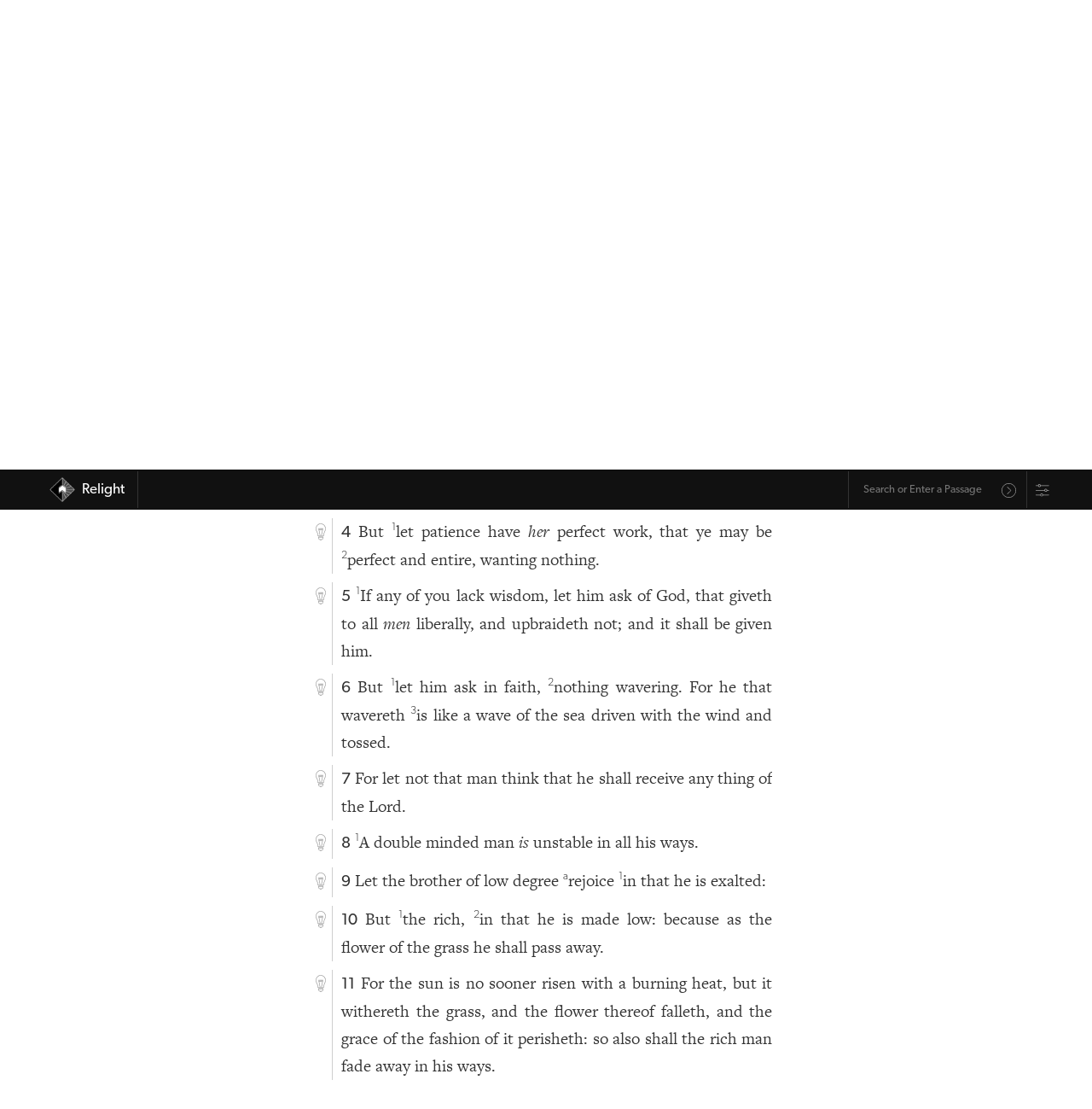

--- FILE ---
content_type: text/html; charset=utf-8
request_url: https://relight.app/bible/Jas.1.5
body_size: 14453
content:
<!doctype html>
<html data-n-head-ssr>
    <head >
        <title>James 1:5 | Relight</title><meta data-n-head="ssr" charset="utf-8"><meta data-n-head="ssr" name="viewport" content="width=device-width, initial-scale=1, user-scalable=no"><meta data-n-head="ssr" name="format-detection" content="telephone=no"><meta data-n-head="ssr" name="format-detection" content="date=no"><meta data-n-head="ssr" name="format-detection" content="address=no"><meta data-n-head="ssr" name="format-detection" content="email=no"><meta data-n-head="ssr" name="theme-color" content="#111111"><meta data-n-head="ssr" name="apple-mobile-web-app-capable" content="yes"><meta data-n-head="ssr" name="apple-mobile-web-app-status-bar-style" content="black"><meta data-n-head="ssr" name="apple-mobile-web-app-title" content="Relight"><meta data-n-head="ssr" data-hid="og:image" property="og:image" content="/SocialImage.jpg"><meta data-n-head="ssr" data-hid="robots" name="robots" content="all"><meta data-n-head="ssr" data-hid="description" name="description" content="If any of you lack wisdom, let him ask of God, that giveth to all men liberally, and upbraideth not; and it shall be given him."><meta data-n-head="ssr" data-hid="og:description" property="og:description" content="If any of you lack wisdom, let him ask of God, that giveth to all men liberally, and upbraideth not; and it shall be given him."><link data-n-head="ssr" rel="icon" type="image/x-icon" href="/favicon.png"><link data-n-head="ssr" rel="apple-touch-icon" href="/iOSicon.png"><link data-n-head="ssr" rel="stylesheet" href="https://use.typekit.net/eot2ome.css"><link data-n-head="ssr" rel="search" type="application/opensearchdescription+xml" title="Relight" href="/opensearch.xml"><link rel="preload" href="/_nuxt/832ef8f.js" as="script"><link rel="preload" href="/_nuxt/b42913c.js" as="script"><link rel="preload" href="/_nuxt/1a3790b.js" as="script"><link rel="preload" href="/_nuxt/32e24a0.js" as="script"><link rel="preload" href="/_nuxt/76b9348.js" as="script"><link rel="preload" href="/_nuxt/e872016.js" as="script"><link rel="preload" href="/_nuxt/90d435c.js" as="script"><link rel="preload" href="/_nuxt/fe6aff7.js" as="script"><link rel="preload" href="/_nuxt/8908dd5.js" as="script"><style data-vue-ssr-id="bd24c34c:0 12ba2d00:0 4f857918:0 2478fbfc:0 1ba6a3de:0 270974ff:0 040bc6e6:0 eb05f9a8:0 5acf3a4d:0 c3c6ada0:0 54fda9aa:0 0ed51608:0 42f8d00d:0 4c3466fc:0 bbd33998:0 124b6dfb:0">.vue-slider-disabled{opacity:.5;cursor:not-allowed}.vue-slider-rail{background-color:#ccc;border-radius:15px}.vue-slider-process{background-color:#3498db;border-radius:15px}.vue-slider-mark{z-index:4}.vue-slider-mark:first-child .vue-slider-mark-step,.vue-slider-mark:last-child .vue-slider-mark-step{display:none}.vue-slider-mark-step{width:100%;height:100%;border-radius:50%;background-color:rgba(0,0,0,.16)}.vue-slider-mark-label{font-size:14px;white-space:nowrap}.vue-slider-dot-handle{cursor:pointer;width:100%;height:100%;border-radius:50%;background-color:#fff;box-sizing:border-box;box-shadow:.5px .5px 2px 1px rgba(0,0,0,.32)}.vue-slider-dot-handle-focus{box-shadow:0 0 1px 2px rgba(52,152,219,.36)}.vue-slider-dot-handle-disabled{cursor:not-allowed;background-color:#ccc}.vue-slider-dot-tooltip-inner{font-size:14px;white-space:nowrap;padding:2px 5px;min-width:20px;text-align:center;color:#fff;border-radius:5px;border-color:#3498db;background-color:#3498db;box-sizing:content-box}.vue-slider-dot-tooltip-inner:after{content:"";position:absolute}.vue-slider-dot-tooltip-inner-top:after{top:100%;left:50%;transform:translate(-50%);height:0;width:0;border:5px solid transparent;border-top-color:inherit}.vue-slider-dot-tooltip-inner-bottom:after{bottom:100%;left:50%;transform:translate(-50%);height:0;width:0;border:5px solid transparent;border-bottom-color:inherit}.vue-slider-dot-tooltip-inner-left:after{left:100%;top:50%;transform:translateY(-50%);height:0;width:0;border:5px solid transparent;border-left-color:inherit}.vue-slider-dot-tooltip-inner-right:after{right:100%;top:50%;transform:translateY(-50%);height:0;width:0;border:5px solid transparent;border-right-color:inherit}.vue-slider-dot-tooltip-wrapper{opacity:0;transition:all .3s}.vue-slider-dot-tooltip-wrapper-show{opacity:1}
:root{--roundedRadius:12px;--outline:solid 0.5px #ccc;--brandedOrange:#d87d27;--brandedRed:#6f1827;--transitionStandard:all 300ms ease;--brandedTeal:#187261;--brandedYellow:#f3b702;--iconFilterForDarkMode:inherit;--bodyBG:#fff}.standardFonts{--sansFont:"Gibson","canada-type-gibson","helvetica","Adobe Hebrew","adobe-hebrew","Minion","minion-pro",sans-serif;--serifFont:"FreightText Pro","freight-text-pro","Iowan Old Style","Adobe Hebrew","adobe-hebrew","Minion","minion-pro","Times","Times New Roman",serif}.light{--text-color:#333;--background:#fff;--offWhite:#efefef;--transparentBG:hsla(0,0%,100%,0);--translucentBG:hsla(0,0%,100%,0.93333);--skeumorphicShadow:10px 10px 20px rgba(0,0,0,0.07),-10px -10px 20px hsla(0,0%,100%,0.6);--thinBorder:solid 0.5px #cecece}.dark{--text-color:#fff;--background:#333;--transparentBG:rgba(51,51,51,0);--translucentBG:rgba(51,51,51,0.93333);--offWhite:#242424;--skeumorphicShadow:10px 10px 20px rgba(0,0,0,0.2),-10px -10px 20px hsla(0,0%,100%,0.03);--thinBorder:solid 0.5px #aaa;--iconFilterForDarkMode:invert(1);--bodyBG:#111}.evening{--text-color:#333;--background:#ede6d9;--transparentBG:rgba(237,230,217,0);--translucentBG:rgba(237,230,217,0.93333);--thinBorder:solid 0.5px #cecece}.tenebras{--text-color:#fff;--background:#353f4b;--transparentBG:rgba(53,63,75,0);--translucentBG:rgba(53,63,75,0.93333);--thinBorder:solid 0.5px #aaa}.calm{--background:#e6e6e6;--transparentBG:hsla(0,0%,90.2%,0);--translucentBG:hsla(0,0%,90.2%,0.93333)}.auto,.calm{--text-color:#333;--thinBorder:solid 0.5px #cecece}.auto{--background:#fff;--transparentBG:hsla(0,0%,100%,0);--translucentBG:hsla(0,0%,100%,0.93333)}@media (prefers-color-scheme:dark){.auto{--text-color:#fff;--background:#333;--transparentBG:rgba(51,51,51,0);--translucentBG:rgba(51,51,51,0.93333);--thinBorder:solid 0.5px #aaa}}html{scroll-behavior:smooth}body{-webkit-font-smoothing:antialiased;-moz-osx-font-smoothing:grayscale;text-rendering:optimizeLegibility;line-height:1.6;font-size:20px;background-color:#fff;background-color:var(--bodyBG)}body #__nuxt{font-family:var(--serifFont);color:var(--text-color);background:var(--background)}body .originalBiblicalLanguage{font-family:"Adobe Hebrew","adobe-hebrew","Minion Pro","minion-pro","Times","Times New Roman",serif}@media only screen and (max-width:600px){body{font-size:18px}}body h1,body h2,body h3,body h4,body h5,body h6{font-family:var(--sansFont);font-weight:300;line-height:1.3}body h1.mainHeader{margin:0 auto .5em;font-size:1.4em}body small{font-size:.65em}body .paragraph{-webkit-hyphens:auto;hyphens:auto}body .smallCaps{font-feature-settings:"smcp";font-variant:small-caps}body article,body div,body section{box-sizing:border-box}body ol,body ul{padding-left:1.25rem}body li{margin:3px auto}body a{font-family:var(--sansFont);color:inherit;font-weight:300;transition:all .3s ease;transition:var(--transitionStandard)}body a:hover{color:#d87d27;color:var(--brandedOrange)}body .inline{display:inline}body .horizontallyPadded{padding-right:5px}body .centered{text-align:center;margin-left:auto;margin-right:auto}body .sans{font-family:var(--sansFont)}body .thinFont{font-weight:300}body .sansLink{font-family:var(--sansFont)}body .noUnderline{text-decoration:none}body .button,body a.button,body button{display:inline-block;padding:5px 20px;text-align:center;border-radius:12px;border-radius:var(--roundedRadius);margin-bottom:.25em;transition:all .3s ease;transition:var(--transitionStandard);cursor:pointer}body .button.outline,body a.button.outline,body button.outline{border:.5px solid #ccc;border:var(--outline);font-weight:300}body .button.outline:hover,body a.button.outline:hover,body button.outline:hover{color:#d87d27;color:var(--brandedOrange);border-color:#d87d27;border-color:var(--brandedOrange)}body .buttonLink{font-size:.85em;display:inline-block;padding:.15rem 1rem;border:.5px solid var(--text-color);border-radius:12px;border-radius:var(--roundedRadius);text-decoration:none;text-align:center;cursor:pointer;transition:all .3s ease;transition:var(--transitionStandard)}body .buttonLink:hover{border-color:#d87d27;border-color:var(--brandedOrange);color:#d87d27;color:var(--brandedOrange)}body sup{top:0;vertical-align:super;font-family:var(--sansFont);font-weight:300;font-size:.65em}body .referenceLink{text-decoration:underline}body .visitedSection{animation:pulsate 4s ease-out;color:inherit;text-shadow:none}body .smoothOpen{transition-timing-function:ease}@keyframes pulsate{0%{color:inherit;text-shadow:none}50%{color:#d87d27}to{color:inherit;text-shadow:none}}body .main{padding:0 10px}body button:focus,body input:focus,body select:focus,body textarea:focus{outline:none}header.resourceHeader{margin-left:1.45rem;border-left:var(--thinBorder);padding:10px 0 10px 10px}header.resourceHeader.noNavigation{margin-top:2em}header.resourceHeader h1{font-size:1.5em;margin-bottom:0;margin-top:0;line-height:1.25}header.resourceHeader h2{font-size:1.25rem;margin-top:.5rem;line-height:1.25;margin-bottom:0}.appContent .right .study{margin-bottom:1rem;border-bottom:var(--thinBorder);padding-bottom:1rem;width:100%}.studySectionSlider{position:relative;font-size:.88em}.studySectionSlider .studySectionSlider{font-size:inherit}.fade-enter-active,.fade-leave-active{transition:opacity .3s}.fade-enter,.fade-leave-to{opacity:0}@keyframes tada{0%{transform:scaleX(1)}10%,20%{transform:scale3d(.9,.9,.9) rotate(-9deg)}30%,50%,70%,90%{transform:scale3d(1.5,1.5,1.5) rotate(9deg)}40%,60%,80%{transform:scale3d(1.5,1.5,1.5) rotate(-9deg)}to{transform:scaleX(1)}}.getAttention{animation-name:tada;animation-duration:1.8s;transform-origin:50% 100%}
/*! normalize.css v8.0.1 | MIT License | github.com/necolas/normalize.css */html{line-height:1.15;-webkit-text-size-adjust:100%}body{margin:0}main{display:block}h1{font-size:2em;margin:.67em 0}hr{box-sizing:content-box;height:0;overflow:visible}pre{font-family:monospace,monospace;font-size:1em}a{background-color:transparent}abbr[title]{border-bottom:none;text-decoration:underline;-webkit-text-decoration:underline dotted;text-decoration:underline dotted}b,strong{font-weight:bolder}code,kbd,samp{font-family:monospace,monospace;font-size:1em}small{font-size:80%}sub,sup{font-size:75%;line-height:0;position:relative;vertical-align:baseline}sub{bottom:-.25em}sup{top:-.5em}img{border-style:none}button,input,optgroup,select,textarea{font-family:inherit;font-size:100%;line-height:1.15;margin:0}button,input{overflow:visible}button,select{text-transform:none}[type=button],[type=reset],[type=submit],button{-webkit-appearance:button}[type=button]::-moz-focus-inner,[type=reset]::-moz-focus-inner,[type=submit]::-moz-focus-inner,button::-moz-focus-inner{border-style:none;padding:0}[type=button]:-moz-focusring,[type=reset]:-moz-focusring,[type=submit]:-moz-focusring,button:-moz-focusring{outline:1px dotted ButtonText}fieldset{padding:.35em .75em .625em}legend{box-sizing:border-box;color:inherit;display:table;max-width:100%;padding:0;white-space:normal}progress{vertical-align:baseline}textarea{overflow:auto}[type=checkbox],[type=radio]{box-sizing:border-box;padding:0}[type=number]::-webkit-inner-spin-button,[type=number]::-webkit-outer-spin-button{height:auto}[type=search]{-webkit-appearance:textfield;outline-offset:-2px}[type=search]::-webkit-search-decoration{-webkit-appearance:none}::-webkit-file-upload-button{-webkit-appearance:button;font:inherit}details{display:block}summary{display:list-item}[hidden],template{display:none}
.nuxt-progress{position:fixed;top:0;left:0;right:0;height:4px;width:0;opacity:1;transition:width .1s,opacity .4s;background-color:#d87d27;z-index:999999}.nuxt-progress.nuxt-progress-notransition{transition:none}.nuxt-progress-failed{background-color:red}
.appContent{max-width:580px;margin:0 auto;padding:3rem 1rem;font-family:var(--serifFont);min-height:calc(100vh - 115px)}.bottomNavbar .appContent{padding-top:1em}#app{background-color:var(--background);color:var(--text-color)}
nav#mainNav{background-color:#111;z-index:1000;width:100%;height:2.75em;display:flex;justify-content:center;align-items:center;font-size:.85em;position:fixed;top:0}nav#mainNav .constrainedWidth{display:flex;width:1200px;max-width:100%;margin:0 auto;padding:0 10px;justify-content:space-between}nav#mainNav .constrainedWidth .logo{height:2.5em;border-right:.5px solid #333}nav#mainNav .constrainedWidth .logo .branding{text-decoration:none;height:2.5em;display:flex;align-items:center;margin-left:.5rem}nav#mainNav .constrainedWidth .logo .branding img{height:1.75em;margin-right:.5em}nav#mainNav .constrainedWidth .logo .branding .siteName{font-weight:400;line-height:1;text-decoration:none;padding-right:15px}@media (max-width:480px){nav#mainNav .constrainedWidth .logo .branding .siteName{display:none}}nav#mainNav .constrainedWidth .rightSide{display:flex;justify-content:flex-end}nav#mainNav .constrainedWidth .rightSide .omnibar{display:flex;align-items:center;border-left:.5px solid #333;padding-left:5px}nav#mainNav .constrainedWidth .rightSide .omnibar .omnibarForm{border-radius:var(--roundedRadius);display:flex;justify-content:center;align-items:center;background:transparent;color:#fff;transition:all .15s ease;font-size:.75em;border:2px solid transparent;border-bottom:none;min-width:190px}nav#mainNav .constrainedWidth .rightSide .omnibar .omnibarForm .suggestions{background:#111}nav#mainNav .constrainedWidth .rightSide .omnibar .omnibarForm.focused{border:2px solid var(--brandedOrange)}nav#mainNav .constrainedWidth .rightSide .omnibar .omnibarForm input{width:100%;border-radius:var(--roundedRadius);border:none;font-size:1em;padding:.75em;background:transparent;color:#fff;font-family:var(--sansFont);outline:none}nav#mainNav .constrainedWidth .rightSide .omnibar .omnibarForm input:focus{outline:none}nav#mainNav .constrainedWidth .rightSide .omnibar .omnibarForm input:-internal-autofill-selected{background:transparent;background-color:transparent!important}nav#mainNav .constrainedWidth .rightSide .omnibar .omnibarForm button{border:none;border-radius:var(--roundedRadius);background-color:transparent;font-family:var(--sansFont);color:var(--text-color);padding:.25em .75em 0;line-height:1;filter:invert(100%);opacity:.6;background-size:80%}nav#mainNav a{color:#fff}@media (max-width:480px){.bottomNavbar nav#mainNav{bottom:0;top:unset;position:fixed}}.topNavbar nav#mainNav{bottom:0;bottom:env(safe-area-inset-bottom);position:fixed}
.omnibarForm{position:relative;font-family:var(--sansFont);display:flex;align-items:center}.omnibarForm .suggestions{position:absolute;top:100%;left:-2px;width:calc(100% + 4px);background:inherit;color:inherit;border-bottom-right-radius:var(--roundedRadius);border-bottom-left-radius:var(--roundedRadius);transition:all .15s ease;opacity:0;pointer-events:none;border:2px solid var(--brandedOrange);border-top:none;max-height:40vh;z-index:1000;overflow-x:scroll}.omnibarForm .suggestions .suggestion{width:100%;text-align:left;padding:10px;line-height:1.3;text-decoration:underline;-webkit-text-decoration-color:transparent;text-decoration-color:transparent;transition:all .15s ease;cursor:pointer}.omnibarForm .suggestions .suggestion.selected{text-decoration:underline;-webkit-text-decoration-color:var(--brandedOrange);text-decoration-color:var(--brandedOrange);color:var(--brandedOrange)}.omnibarForm.focused .suggestions{display:block}.omnibarForm.hasResults.focused{border-bottom-right-radius:0!important;border-bottom-left-radius:0!important}.omnibarForm.hasResults.focused .suggestions{opacity:1;pointer-events:auto}.omnibarForm button.omnify{background:url(/_nuxt/img/search.8aadbe6.svg);background-repeat:no-repeat;height:1.75em;width:1.75em;background-position:50%;margin-top:.25rem;margin-right:.5rem}.bottomNavbar nav#mainNav .constrainedWidth .rightSide .omnibarForm.hasResults{border-top:none!important;border-top-right-radius:0!important;border-top-left-radius:0!important}.bottomNavbar nav#mainNav .constrainedWidth .rightSide .omnibarForm.hasResults .suggestions{top:-40vh;display:flex;flex-direction:column;justify-content:flex-end;min-height:40vh;border-top-right-radius:var(--roundedRadius);border-top-left-radius:var(--roundedRadius);border-bottom-left-radius:0;border-bottom-right-radius:0;border:2px solid var(--brandedOrange);border-bottom:none}
.relightSettings{border-left:.5px solid #333;padding-left:10px;display:flex;align-items:center}.relightSettings .settingsTrigger{height:.9rem;display:block;opacity:.6;position:relative;top:1px;transition:var(--transitionStandard);cursor:pointer}.relightSettings .settingsTrigger:hover{opacity:1}.relightSettings .modalBG{position:fixed;background:rgba(0,0,0,.1);width:100vw;height:100vh;top:0;left:0;display:flex;justify-content:center;align-items:center;cursor:default;z-index:10}.relightSettings .modalBG .clicker{width:100%;height:100%;position:fixed;top:0;left:0;z-index:-10;cursor:pointer}.relightSettings .modalBG .modal{max-width:800px;font-family:var(--sansFont);font-weight:300;height:auto;max-height:80vh;width:calc(100% - 30px);text-align:left;padding:1.5em;z-index:1000;background:var(--background);box-shadow:0 8px 10px rgba(0,0,0,.05),0 2px 3px rgba(0,0,0,.08),0 10px 12px rgba(0,0,0,.07),inset 0 2px 1px hsla(0,0%,100%,.12);border-radius:var(--roundedRadius)}@media (max-width:480px){.relightSettings .modalBG .modal{padding:.5em}}.relightSettings .modalBG .modal .modalContent{margin:0 auto;width:calc(100% - 30px);max-width:640px;padding:0 1.5rem;display:flex;flex-direction:column;overflow-y:scroll;overflow-x:hidden}@media (max-width:480px){.relightSettings .modalBG .modal .modalContent{padding:.5em;width:100%}}.relightSettings .modalBG .modal .modalContent h2{margin-top:1.5rem;text-align:left;padding:0}.relightSettings .modalBG .modal .modalContent h2.options{border-bottom:0}@media (max-width:480px){.relightSettings .modalBG .modal .modalContent h2.main{margin-top:.5rem}}.relightSettings .modalBG .modal .modalContent h4{padding:0;margin-top:0;text-align:left;margin-bottom:.5rem}.relightSettings .modalBG .modal .modalContent textarea{white-space:pre-line;border-radius:var(--roundedRadius);border-width:.5px;font-weight:300;padding:.5rem;box-sizing:border-box;line-height:1.65;min-height:240px;background-color:var(--background);color:var(--text-color);opacity:.9}.relightSettings .modalBG .modal .modalContent .buttonLink.primary{border-color:var(--brandedOrange);color:var(--brandedOrange);font-size:1.4rem;margin-top:1rem;transition:var(--transitionStandard)}.relightSettings .modalBG .modal .modalContent .buttonLink.primary:hover{background-color:var(--brandedOrange);border-color:var(--brandedOrange);color:#fff}.relightSettings .modalBG .modal .modalContent .link{text-align:center;margin-top:.5rem;text-decoration:underline;cursor:pointer;font-size:.85em}.relightSettings .modalBG .modal .modalContent .options{width:100%;margin-bottom:1.25em}.relightSettings .modalBG .modal .modalContent .options .option{width:100%;display:flex;justify-content:space-between;margin:1.25rem auto;align-items:center;border-bottom:var(--thinBorder);padding-bottom:1.25rem}@media (min-width:480px){.relightSettings .modalBG .modal .modalContent .options .option.navbarLocation{display:none}}.relightSettings .modalBG .modal .modalContent .options .option:last-of-type{padding-bottom:0;border-bottom:none}.relightSettings .modalBG .modal .modalContent .options .option .leftSide{display:flex;flex-direction:column}.relightSettings .modalBG .modal .modalContent .options .option .leftSide .name{font-size:1.1rem}.relightSettings .modalBG .modal .modalContent .options .option .leftSide .description{font-size:.8em}.relightSettings .modalBG .modal .modalContent .options .option .leftSide .description .underline{text-decoration:underline;cursor:pointer}.relightSettings .modalBG .modal .modalContent .options .option .multiSwitch{display:flex;font-size:.8em;padding-left:.5em}.relightSettings .modalBG .modal .modalContent .options .option .multiSwitch input::-webkit-inner-spin-button,.relightSettings .modalBG .modal .modalContent .options .option .multiSwitch input::-webkit-outer-spin-button{-webkit-appearance:none;margin:0}.relightSettings .modalBG .modal .modalContent .options .option .multiSwitch input.switchOption{min-width:30px;text-align:center}.relightSettings .modalBG .modal .modalContent .options .option .multiSwitch .switchOption{border:1px solid var(--text-color);border-radius:var(--roundedRadius);padding:4px 10px;cursor:pointer;font-weight:300;transition:var(--transitionStandard);text-align:center;background-color:var(--background);color:var(--text-color)}.relightSettings .modalBG .modal .modalContent .options .option .multiSwitch .switchOption:active{background-color:var(--brandedTeal);border-color:var(--brandedTeal);color:#fff}.relightSettings .modalBG .modal .modalContent .options .option .multiSwitch .switchOption:last-child{border-radius:0 var(--roundedRadius) var(--roundedRadius) 0}.relightSettings .modalBG .modal .modalContent .options .option .multiSwitch .switchOption:first-child{border-radius:var(--roundedRadius) 0 0 var(--roundedRadius);border-right:none}.relightSettings .modalBG .modal .modalContent .options .option .multiSwitch .switchOption.active{background-color:var(--brandedTeal);border-color:var(--brandedTeal);color:#fff}.relightSettings .modalBG .modal .modalContent .options .option .multiSwitch .switchOption:not(.active):hover{border-color:var(--brandedTeal);color:var(--brandedTeal)}.relightSettings .modalBG .modal .modalContent .options .option .multiSwitch.three .switchOption:nth-child(2){border-radius:0;border-right:none}
.chapter .hebrew{font-family:"Adobe Hebrew","Times New Roman",serif;font-size:1.25em}.chapter .left{position:relative;top:.3em;width:1.45rem;height:auto;min-height:20px}@media (max-width:480px){.chapter .left{top:.25em}}.chapter .left .lightbulb{background:url(/_nuxt/img/lightBulbOutline.956c59d.svg);background-repeat:no-repeat;background-position:50%;height:1.25rem;width:1.25rem;margin-right:.2rem;opacity:.42;cursor:pointer;position:sticky;top:3.4rem;margin-bottom:.75em;transition:transform .45s ease,opacity .45s ease;filter:var(--iconFilterForDarkMode)}.chapter .left .lightbulb:hover{opacity:1;transform:translateY(-3px)}.chapter .left .lightbulb.on{background:url(/_nuxt/img/lightBulbOrange.d220037.svg);background-repeat:no-repeat;background-position:50%;opacity:1;filter:none}.chapter .right{padding-left:10px;border-left:var(--thinBorder);position:relative;width:calc(100% - 2rem);overflow:hidden}.chapter .right .content{text-align:justify;-webkit-hyphens:auto;hyphens:auto}.chapter .right .content .vnum{font-family:var(--sansFont);font-weight:400;font-size:.95em}.chapter .right .close{display:inline-block;position:absolute;top:.2rem;right:0;background:url(/_nuxt/img/close.5859ec9.svg);background-repeat:no-repeat;background-position:50%;height:1.25rem;width:1.25rem;opacity:.42;margin-right:0;text-align:right;cursor:pointer;transition:all .45s ease;filter:var(--iconFilterForDarkMode)}.chapter .right .close:hover{transform:translateY(-1px);opacity:1}.chapter .right .studySectionSlider{min-width:100%;max-width:100%}.chapter .right .study{text-align:left;font-family:var(--sansFont);font-weight:300;position:relative}.chapter .chapterHeading .left{top:.43em}.chapter .chapterHeading .right .mainHeader{text-align:left;margin-top:0}@media (max-width:480px){.chapter .chapterHeading .right .mainHeader{font-size:2rem}}.smoothOpen{transition-timing-function:ease-in}.chapter .chapterSummary{font-style:italic;font-size:.8em;text-align:justify;-webkit-hyphens:auto;hyphens:auto}.chapter .chapterSummary a{margin-right:.25rem}.chapter .chapterSummary a.link{text-decoration:underline;padding-right:3px;color:--var(text-color);font-weight:300;cursor:pointer;transition:all .25s ease}.chapter .chapterSummary a.link:hover{color:#d87d27}.copyrightInfo{font-size:.85em}.hideBibleSummaries .chapter .chapterSummary{display:none}
.resourceNavigation{display:flex;justify-content:space-between;margin:1.5em auto;color:#333;font-size:.8em;padding:5px;border-top:var(--outline);border-bottom:var(--outline)}.resourceNavigation .current{cursor:pointer;transition:var(--transitionStandard)}.resourceNavigation .current:hover{color:var(--brandedOrange)}.resourceNavigation a{text-decoration:none;color:var(--text-color)}.resourceNavigation a:hover{color:var(--brandedOrange)}.resourceNavigation>div{min-width:48px}.resourceNavigation>div.next{text-align:right}
.modalBG.resourceModal{position:fixed;background:rgba(0,0,0,.1);width:100vw;height:100vh;top:0;left:0;display:flex;justify-content:center;align-items:center;cursor:default;z-index:10}.modalBG.resourceModal .clicker{width:100%;height:100%;position:fixed;top:0;left:0;z-index:-10;cursor:pointer}.modalBG.resourceModal .modal.resource{max-width:800px;height:auto;max-height:65vh;min-height:480px;width:calc(100% - 30px);overflow:scroll;text-align:left;padding:1.5em;z-index:1000;background:var(--background);box-shadow:0 8px 10px rgba(0,0,0,.05),0 2px 3px rgba(0,0,0,.08),0 10px 12px rgba(0,0,0,.07),inset 0 2px 1px hsla(0,0%,100%,.12);border-radius:var(--roundedRadius);display:flex;flex-direction:column}.modalBG.resourceModal .modal.resource h2.bookName{margin-top:0;border-bottom:var(--outline);max-width:100%;margin-right:48px;width:calc(100% - 72px)}.modalBG.resourceModal .modal.resource .chapters{display:flex;justify-content:flex-start;flex-wrap:wrap;max-height:100%;overflow:scroll}.modalBG.resourceModal .modal.resource .chapters .chapter{margin:12px;width:55px;display:flex;text-align:center}.modalBG.resourceModal .modal.resource .chapters .chapter .link{width:100%;padding:5px 0;border:1px solid var(--text-color);text-decoration:none;border-radius:var(--roundedRadius)}.modalBG.resourceModal .modal.resource .chapters .chapter .link:hover{border:1px solid var(--brandedOrange)}.modalBG.resourceModal .modal.resource .button{margin-top:2em;border:1px solid var(--text-color)}.modalBG.resourceModal .modal.resource .button:hover{border-color:var(--brandedOrange)}
.smoothOpen{transition-timing-function:ease-in}.expanded .smoothOpen{margin-bottom:1rem;border-bottom:var(--thinBorder)}.expanded.referencesToThis .smoothOpen{border-bottom:none}.expanded.referencesToThis .smoothOpen .smoothOpen{border-bottom:var(--thinBorder)}.studySectionSlider{position:relative}.verse{display:flex;margin:10px auto;flex-wrap:nowrap}.missingVerse{border:var(--thinBorder);font-family:var(--sansFont);font-weight:300;font-size:.8em;padding:.5em .75em;border-radius:var(--roundedRadius)}.text.greek{font-family:"Minion","minion-pro","Times","Times New Roman",serif}.content.hebrew{direction:rtl;text-align:right}.content.hebrew,.text.hebrew{font-family:"Adobe Hebrew","adobe-hebrew","Times","Times New Roman",serif}
.tip-enter{transform:scale(.01);opacity:0}.tip-enter-to{transform:scale(1);opacity:1%}.tip-enter-active{position:absolute}.tip-leave{transform:scale(1);opacity:1%}.tip-leave-to{transform:scale(.01);opacity:0}.tip-enter-active,.tip-leave-active{transition:all .25s ease-in-out}.lightbulbTip{position:absolute;transform-origin:-5% -8%;width:375px;max-width:85vw;font-family:var(--sansFont);font-size:.85em;z-index:100;box-shadow:0 2px 2px rgba(0,0,0,.06),0 5px 5px rgba(0,0,0,.03),inset 0 -2px 1px hsla(0,0%,100%,.12);left:30px;top:24px;border-bottom-right-radius:var(--roundedRadius);border-bottom-left-radius:var(--roundedRadius);border-top-left-radius:var(--roundedRadius)}.lightbulbTip header.tip{background:var(--brandedOrange);color:#fff;padding:5px 10px;border-top-right-radius:var(--roundedRadius);font-weight:400;position:relative;line-height:1.45}.lightbulbTip header.tip .close{top:.5em;right:.5em;display:inline-block;position:absolute;background:url(/_nuxt/img/close.5859ec9.svg);background-repeat:no-repeat;background-position:50%;height:1.25rem;width:1.25rem;opacity:1;margin-right:0;text-align:right;cursor:pointer;transition:all .45s ease;filter:invert(1)}.lightbulbTip header.tip:before{content:"";display:block;position:absolute;width:0;height:0;border-left:20px solid transparent;border-bottom:34.6px solid var(--brandedOrange);border-right:20px solid transparent;border-top:0 solid transparent;top:-15px;left:-17px;transform:rotate(-45deg);z-index:-5}.lightbulbTip section.tipContent{background-color:var(--bodyBG);padding:5px 10px;border-bottom-left-radius:var(--roundedRadius);border-bottom-right-radius:var(--roundedRadius);border:2px solid var(--brandedOrange);font-weight:300}
.playerContainer{padding:0 .5em;position:fixed;bottom:env(safe-area-inset-bottom);z-index:100}.playerContainer,.playerContainer .player{display:flex;justify-content:center;width:100%}.playerContainer .player{font-family:var(--sansFont);background:var(--brandedTeal);color:#fff;line-height:1.4;min-height:100px;padding:.55em .5em .5em;transform:translateY(0);opacity:1;border-top-left-radius:var(--roundedRadius);border-top-right-radius:var(--roundedRadius);max-width:600px}.playerContainer .player h1,.playerContainer .player h2,.playerContainer .player h3,.playerContainer .player h4{width:100%;max-width:100%}.playerContainer .player .container{width:100%;display:flex;align-items:center;flex-wrap:wrap}.playerContainer .player .container .top{display:flex;width:100%;padding-bottom:.5em;margin-bottom:.25em;padding-left:.5em;padding-right:.5em;border-bottom:var(--thinBorder)}.playerContainer .player .container .top .nowPlayingInfo{flex-grow:1;font-family:"museo-sans-condensed",sans-serif;font-weight:300}.playerContainer .player .container .top .nowPlayingInfo h2{font-size:1.2rem;margin:0;line-height:1.25;font-family:"museo-sans-condensed",sans-serif;letter-spacing:-.25px}.playerContainer .player .container .top .nowPlayingInfo h2.small{font-size:.9rem}.playerContainer .player .container .top .nowPlayingInfo small.remaining{padding-left:.25em}.playerContainer .player .container .top .nowPlayingInfo small.remaining.paused{opacity:.8}.playerContainer .player .container .top .uiControl{max-width:20px;margin-left:10px;filter:invert(1)}.playerContainer .player .container .top .uiControl.expander{transform:rotate(180deg);transition:all .2s ease}.playerContainer .player .container .top .uiControl.expander.expanded{transform:rotate(0deg)}.playerContainer .player .container .extraControls{width:100%;display:flex;justify-content:center;align-items:center;flex-direction:column}.playerContainer .player .container .extraControls.expanded{border-bottom:var(--thinBorder);margin-bottom:.5em}.playerContainer .player .container .extraControls h3{margin-top:.5em;margin-bottom:.25em;font-size:1.1em}.playerContainer .player .container .extraControls .item{padding:0 .5em;width:100%;margin:.5em auto}.playerContainer .player .container .extraControls .toggles{display:flex;font-size:.8em;justify-content:center;flex-wrap:wrap}.playerContainer .player .container .extraControls .toggles .button{flex-grow:1;border:1px solid #fff;font-weight:300}.playerContainer .player .container .extraControls .toggles .button.active{background:#fff;color:var(--brandedTeal)}.playerContainer .player .container .extraControls .toggles .button:last-child{margin-left:.5em}.playerContainer .player .container .extraControls .slider{display:flex;flex-wrap:wrap;align-items:center;justify-content:center;width:100%}.playerContainer .player .container .extraControls .slider.speed{padding-bottom:.5em}.playerContainer .player .container .extraControls .slider h3{width:100%;margin:0}.playerContainer .player .container .extraControls .element{display:flex;justify-content:stretch;width:100%;padding:0 .5em}.playerContainer .player .container .extraControls .element .vue-slider{flex-grow:1}.playerContainer .player .container .extraControls .element .vue-slider-process{background-color:var(--brandedOrange)}.playerContainer .player .container .extraControls .element .vue-slider-dot-tooltip-inner{background-color:var(--brandedOrange);border-color:var(--brandedOrange)}.playerContainer .player .container .extraControls .element .vue-slider-mark-label{font-size:.5em}.playerContainer .player .container .extraControls .element .vue-slider-mark:first-child .vue-slider-mark-step,.playerContainer .player .container .extraControls .element .vue-slider-mark:last-child .vue-slider-mark-step{display:block}.playerContainer .player .container .extraControls .element .value{font-size:.8em;padding-left:1em}.playerContainer .player .container .extraControls .playlist{max-height:140px;overflow-y:scroll;width:100%;border:var(--thinBorder);border-radius:var(--roundedRadius);padding:.5em .25em}.playerContainer .player .container .extraControls .playlist .track{font-size:.8em;padding:.5em;font-weight:300;border-bottom:var(--thinBorder);cursor:pointer}.playerContainer .player .container .extraControls .playlist .track.active{font-weight:500}.playerContainer .player .container .extraControls .playlist .track:last-child{border-bottom:none;padding-bottom:0}.playerContainer .player .container .extraControls .playlist .track:first-child{padding-top:0}.playerContainer .player .container .mediaControls{width:100%;display:flex;justify-content:center;margin-top:.25em}.playerContainer .player .container .mediaControls .control{color:transparent;width:24px;background-repeat:no-repeat;cursor:pointer;margin:0 .35em;filter:invert(1)}.playerContainer .player .container .mediaControls .control.inactive{opacity:.66;cursor:not-allowed}.playerContainer .player .container .mediaControls .control.playPause{width:40px}.playerContainer .player .container .mediaControls .control.reverse{transform:rotate(180deg)}.playerContainer .slide-enter-active,.playerContainer .slide-leave-active{transition:all .33s ease;transform:translateY(200px)}.playerContainer .slide-enter-from,.playerContainer .slide-leave-to{transform:translateY(200px)}.playerContainer .slide-enter-to,.playerContainer .slide-leave-from{transform:translateY(0)}.bottomNavbar .playerContainer{bottom:calc(env(safe-area-inset-bottom) + 2.6rem)}
footer#siteFooter{background:#111;margin-top:0;color:#fff;font-family:var(--sansFont);font-weight:300;font-size:.9em}footer#siteFooter,footer#siteFooter .footerContainer{display:flex;justify-content:center;align-items:center}footer#siteFooter .footerContainer{width:100%;max-width:1200px;flex-direction:column;padding:0 15px;line-height:2;margin-bottom:2rem}@media screen and (max-width:560px){footer#siteFooter .footerContainer{align-items:center;text-align:center;justify-content:center}}footer#siteFooter .footerContainer h4.appName{margin:2.5rem 0 0}footer#siteFooter .footerContainer p{margin-top:0;margin-bottom:0}@media screen and (max-width:560px){footer#siteFooter .footerContainer{flex-direction:column;align-items:center;text-align:center;justify-content:flex-end}}footer#siteFooter .footerContainer .right{text-align:right;display:flex;justify-content:flex-end;align-items:center;transition:var(--transitionStandard)}@media screen and (max-width:560px){footer#siteFooter .footerContainer .right{align-items:center;text-align:center;justify-content:flex-end}}footer#siteFooter .footerContainer .right img{filter:invert(100%);width:1rem;margin:0 .25rem;opacity:.6}footer#siteFooter .footerContainer .right img:hover{opacity:1}.playerShowing footer#siteFooter{padding-bottom:10em}
.modalBG.newsletterModal{position:fixed;background:rgba(0,0,0,.1);width:100vw;height:100vh;top:0;left:0;display:flex;justify-content:center;align-items:center;cursor:default}.modalBG.newsletterModal .clicker{width:100%;height:100%;position:fixed;top:0;left:0;z-index:-10;cursor:pointer}.modalBG.newsletterModal .modal{max-width:800px;font-size:1rem;height:auto;max-height:65vh;min-height:400px;width:calc(100% - 30px);overflow:scroll;text-align:left;padding:1.5em;background:var(--background);color:var(--text-color);box-shadow:0 8px 10px rgba(0,0,0,.05),0 2px 3px rgba(0,0,0,.08),0 10px 12px rgba(0,0,0,.07),inset 0 2px 1px hsla(0,0%,100%,.12);border-radius:var(--roundedRadius);display:flex;flex-direction:column;align-items:center;justify-content:center}.modalBG.newsletterModal .modal h2{margin-top:0;border-bottom:var(--outline);width:100%;margin-bottom:1rem;max-width:600px}.modalBG.newsletterModal .modal p{margin-top:0;max-width:600px;margin-bottom:2em}.modalBG.newsletterModal .modal #mc_embed_signup{width:100%}.modalBG.newsletterModal .modal #mc_embed_signup form .mc-field-group{display:flex;justify-content:center;flex-wrap:wrap}.modalBG.newsletterModal .modal #mc_embed_signup form .mc-field-group input{border:1px solid var(--text-color);border-radius:var(--roundedRadius);padding:10px;background:transparent;margin:0 .5rem 0 0;color:var(--text-color)}.modalBG.newsletterModal .modal #mc_embed_signup form .mc-field-group input.email{width:200px}@media (max-width:480px){.modalBG.newsletterModal .modal #mc_embed_signup form .mc-field-group #mc-embedded-subscribe{margin-top:1em;width:180px}}</style>
        <script src="https://cdn.usefathom.com/script.js" data-site="VJCVYMJU" data-spa="auto" defer></script>
    </head>
    <body >
        <div data-server-rendered="true" id="__nuxt"><!----><div id="__layout"><div id="app" class="standardFonts light topNavBar hideBibleSummaries"><div class="headerContainer"><header><nav id="mainNav"><div class="inner constrainedWidth"><div class="logo"><a href="/" class="branding nuxt-link-active"><img src="/_nuxt/img/RelightLogo.af23007.png" class="logoImage"> <span class="siteName">Relight</span></a></div> <div class="rightSide"><div class="omnibar"><div class="omnibarForm"><input type="text" name="query" placeholder="Search or Enter a Passage" spellcheck="false" autocapitalize="off" autocomplete="off" autocorrect="off" value=""> <button type="submit" class="omnify"></button> <div class="suggestions"></div></div> <!----></div> <div class="relightSettings"><div class="modalTriggerWrapper"><img src="/_nuxt/img/settings.f46d1cd.svg" alt="Relight Settings" class="settingsTrigger"></div> <div class="modalBG" style="display:none;"><div class="clicker"></div> <div class="modal"><div class="modalContent"><h2 class="options">Relight Settings</h2> <div class="options"><div class="option"><div class="leftSide"><div class="name">Bible Translation</div> <!----></div> <div class="multiSwitch two"><div class="switchOption active">
                  KJV
                </div> <div class="switchOption">
                  ESV
                </div></div></div> <div class="option"><div class="leftSide"><div class="name">Site Theme</div></div> <div class="multiSwitch three"><div class="switchOption active">
                  System
                </div> <div class="switchOption">
                  Light
                </div> <div class="switchOption">
                  Dark
                </div></div></div> <div class="option navbarLocation"><div class="leftSide"><div class="name">Navigation Bar Location</div></div> <div class="multiSwitch two"><div class="switchOption active">
                  Top
                </div> <div class="switchOption">
                  Bottom
                </div></div></div> <div class="option"><div class="leftSide"><div class="name">Bible Chapter Summaries</div></div> <div class="multiSwitch two"><div class="switchOption active">
                  Show
                </div> <div class="switchOption">
                  Hide
                </div></div></div> <div class="option"><div class="leftSide"><div class="name">Search Default</div> <div class="description">
                  Controls what searching with the Omnibar does by default.
                </div></div> <div class="multiSwitch two"><div class="switchOption active">
                  Everything
                </div> <div class="switchOption">
                  BIble
                </div></div></div></div></div></div></div></div></div></div></nav></header></div> <div class="appContent"><div><div><div class="chapter"><div verse-number="1" class="resourceNavigation"><div class="previous"><a href="/bible/Heb.13">Previous
    </a></div> <div class="current sans thinFont">
    James 1
  </div> <!----> <div class="next"><a href="/bible/Jas.2">Next
    </a></div></div> <article class="paragraph verse chapterHeading"><section class="left"><div class="lightbulb"></div></section> <section class="right"><h1 class="mainHeader">
        James Chapter 1
        <small>KJV</small></h1> <div aria-hidden="true" hidden="hidden" class="smoothOpen studySectionSlider"></div> <div class="chapterSummary chapterSummary"><a href="/bible/Jas.1.1">1</a>The apostle's address to the dispersed Jews. <a href="/bible/Jas.1.2">2</a>He recommendeth patience and joy in afflictions, <a href="/bible/Jas.1.5" aria-current="page" class="nuxt-link-exact-active nuxt-link-active">5</a>and prayer with faith. <a href="/bible/Jas.1.9">9</a>He giveth advice to the poor and to the rich. <a href="/bible/Jas.1.12">12</a>The reward of those that are firmly resistant under trial. <a href="/bible/Jas.1.13">13</a>Our own lusts, and not God, tempt us to sin. <a href="/bible/Jas.1.17">17</a>God is the unchangeable author of all good to his creatures. <a href="/bible/Jas.1.19">19</a>We must receive the word with purity and meekness, and not only hear, but do it. <a href="/bible/Jas.1.26">26</a>The necessity of governing the tongue. <a href="/bible/Jas.1.27">27</a>The essential duties of true religion.</div></section></article> <div id="C1V1"><!----> <article osis="Jas.1.1" number="1" class="verse"><section class="left"><div class="lightbulb"></div> <div class="tipWrapper"><div class="lightbulbTip" style="display:none;"><header class="tip">
        Quick Tip <span class="close"></span></header> <section class="tipContent">
        Reading is great—but if you ever want to study, just tap a lightbulb
        icon.
      </section></div></div></section> <section class="right"><div class="content"><strong class="vnum">1</strong> <span class="text"><sup class="crossRefSup">1</sup>JAMES, a servant of God and of the Lord Jesus Christ, <sup class="crossRefSup">2</sup>to the twelve tribes which are scattered abroad, greeting.</span></div> <div aria-hidden="true" hidden="hidden" class="smoothOpen studySectionSlider"></div></section></article></div><div id="C1V2"><!----> <article osis="Jas.1.2" number="2" class="verse"><section class="left"><div class="lightbulb"></div> <!----></section> <section class="right"><div class="content"><strong class="vnum">2</strong> <span class="text">My brethren, <sup class="crossRefSup">1</sup>count it all joy when ye fall into divers temptations;</span></div> <div aria-hidden="true" hidden="hidden" class="smoothOpen studySectionSlider"></div></section></article></div><div id="C1V3"><!----> <article osis="Jas.1.3" number="3" class="verse"><section class="left"><div class="lightbulb"></div> <!----></section> <section class="right"><div class="content"><strong class="vnum">3</strong> <span class="text"><sup class="crossRefSup">1</sup>Knowing <i>this</i>, that the trying of your faith worketh patience.</span></div> <div aria-hidden="true" hidden="hidden" class="smoothOpen studySectionSlider"></div></section></article></div><div id="C1V4"><!----> <article osis="Jas.1.4" number="4" class="verse"><section class="left"><div class="lightbulb"></div> <!----></section> <section class="right"><div class="content"><strong class="vnum">4</strong> <span class="text">But <sup class="crossRefSup">1</sup>let patience have <i>her</i> perfect work, that ye may be <sup class="crossRefSup">2</sup>perfect and entire, wanting nothing.</span></div> <div aria-hidden="true" hidden="hidden" class="smoothOpen studySectionSlider"></div></section></article></div><div id="C1V5"><!----> <article osis="Jas.1.5" number="5" class="verse"><section class="left"><div class="lightbulb"></div> <!----></section> <section class="right"><div class="content"><strong class="vnum">5</strong> <span class="text"><sup class="crossRefSup">1</sup>If any of you lack wisdom, let him ask of God, that giveth to all <i>men</i> liberally, and upbraideth not; and it shall be given him.</span></div> <div aria-hidden="true" hidden="hidden" class="smoothOpen studySectionSlider"></div></section></article></div><div id="C1V6"><!----> <article osis="Jas.1.6" number="6" class="verse"><section class="left"><div class="lightbulb"></div> <!----></section> <section class="right"><div class="content"><strong class="vnum">6</strong> <span class="text">But <sup class="crossRefSup">1</sup>let him ask in faith, <sup class="crossRefSup">2</sup>nothing wavering. For he that wavereth <sup class="crossRefSup">3</sup>is like a wave of the sea driven with the wind and tossed.</span></div> <div aria-hidden="true" hidden="hidden" class="smoothOpen studySectionSlider"></div></section></article></div><div id="C1V7"><!----> <article osis="Jas.1.7" number="7" class="verse"><section class="left"><div class="lightbulb"></div> <!----></section> <section class="right"><div class="content"><strong class="vnum">7</strong> <span class="text">For let not that man think that he shall receive any thing of the Lord.</span></div> <div aria-hidden="true" hidden="hidden" class="smoothOpen studySectionSlider"></div></section></article></div><div id="C1V8"><!----> <article osis="Jas.1.8" number="8" class="verse"><section class="left"><div class="lightbulb"></div> <!----></section> <section class="right"><div class="content"><strong class="vnum">8</strong> <span class="text"><sup class="crossRefSup">1</sup>A double minded man <i>is</i> unstable in all his ways.</span></div> <div aria-hidden="true" hidden="hidden" class="smoothOpen studySectionSlider"></div></section></article></div><div id="C1V9"><!----> <article osis="Jas.1.9" number="9" class="verse"><section class="left"><div class="lightbulb"></div> <!----></section> <section class="right"><div class="content"><strong class="vnum">9</strong> <span class="text">Let the brother of low degree <sup class="translatorNoteSup">a</sup>rejoice <sup class="crossRefSup">1</sup>in that he is exalted:</span></div> <div aria-hidden="true" hidden="hidden" class="smoothOpen studySectionSlider"></div></section></article></div><div id="C1V10"><!----> <article osis="Jas.1.10" number="10" class="verse"><section class="left"><div class="lightbulb"></div> <!----></section> <section class="right"><div class="content"><strong class="vnum">10</strong> <span class="text">But <sup class="crossRefSup">1</sup>the rich, <sup class="crossRefSup">2</sup>in that he is made low: because as the flower of the grass he shall pass away.</span></div> <div aria-hidden="true" hidden="hidden" class="smoothOpen studySectionSlider"></div></section></article></div><div id="C1V11"><!----> <article osis="Jas.1.11" number="11" class="verse"><section class="left"><div class="lightbulb"></div> <!----></section> <section class="right"><div class="content"><strong class="vnum">11</strong> <span class="text">For the sun is no sooner risen with a burning heat, but it withereth the grass, and the flower thereof falleth, and the grace of the fashion of it perisheth: so also shall the rich man fade away in his ways.</span></div> <div aria-hidden="true" hidden="hidden" class="smoothOpen studySectionSlider"></div></section></article></div><div id="C1V12"><!----> <article osis="Jas.1.12" number="12" class="verse"><section class="left"><div class="lightbulb"></div> <!----></section> <section class="right"><div class="content"><strong class="vnum">12</strong> <span class="text"><sup class="crossRefSup">1</sup>Blessed <i>is</i> the man that endureth temptation: for <sup class="crossRefSup">2</sup>when he is tried, he shall receive the crown of life, which the Lord hath promised to them that love him.</span></div> <div aria-hidden="true" hidden="hidden" class="smoothOpen studySectionSlider"></div></section></article></div><div id="C1V13"><!----> <article osis="Jas.1.13" number="13" class="verse"><section class="left"><div class="lightbulb"></div> <!----></section> <section class="right"><div class="content"><strong class="vnum">13</strong> <span class="text"><sup class="crossRefSup">1</sup>Let no man say when he is tempted, I am tempted of God: for God cannot be tempted with <sup class="translatorNoteSup">a</sup>evil, neither tempteth he any man:</span></div> <div aria-hidden="true" hidden="hidden" class="smoothOpen studySectionSlider"></div></section></article></div><div id="C1V14"><!----> <article osis="Jas.1.14" number="14" class="verse"><section class="left"><div class="lightbulb"></div> <!----></section> <section class="right"><div class="content"><strong class="vnum">14</strong> <span class="text">But <sup class="crossRefSup">1</sup>every man is tempted, when he is drawn away <sup class="crossRefSup">2</sup>of his own lust, and enticed.</span></div> <div aria-hidden="true" hidden="hidden" class="smoothOpen studySectionSlider"></div></section></article></div><div id="C1V15"><!----> <article osis="Jas.1.15" number="15" class="verse"><section class="left"><div class="lightbulb"></div> <!----></section> <section class="right"><div class="content"><strong class="vnum">15</strong> <span class="text">Then <sup class="crossRefSup">1</sup>when lust hath conceived, it bringeth forth sin: and sin, when it is finished, <sup class="crossRefSup">2</sup>bringeth forth death.</span></div> <div aria-hidden="true" hidden="hidden" class="smoothOpen studySectionSlider"></div></section></article></div><div id="C1V16"><!----> <article osis="Jas.1.16" number="16" class="verse"><section class="left"><div class="lightbulb"></div> <!----></section> <section class="right"><div class="content"><strong class="vnum">16</strong> <span class="text"><sup class="crossRefSup">1</sup>Do not err, <sup class="crossRefSup">2</sup>my beloved brethren.</span></div> <div aria-hidden="true" hidden="hidden" class="smoothOpen studySectionSlider"></div></section></article></div><div id="C1V17"><!----> <article osis="Jas.1.17" number="17" class="verse"><section class="left"><div class="lightbulb"></div> <!----></section> <section class="right"><div class="content"><strong class="vnum">17</strong> <span class="text"><sup class="crossRefSup">1</sup>Every good gift and every perfect gift is from above, and cometh down from <sup class="crossRefSup">2</sup>the Father of lights, with whom is no variableness, neither shadow of turning.</span></div> <div aria-hidden="true" hidden="hidden" class="smoothOpen studySectionSlider"></div></section></article></div><div id="C1V18"><!----> <article osis="Jas.1.18" number="18" class="verse"><section class="left"><div class="lightbulb"></div> <!----></section> <section class="right"><div class="content"><strong class="vnum">18</strong> <span class="text"><sup class="crossRefSup">1</sup>Of his own will begat he us with the word of truth, that we should be a kind of firstfruits of his creatures.</span></div> <div aria-hidden="true" hidden="hidden" class="smoothOpen studySectionSlider"></div></section></article></div><div id="C1V19"><!----> <article osis="Jas.1.19" number="19" class="verse"><section class="left"><div class="lightbulb"></div> <!----></section> <section class="right"><div class="content"><strong class="vnum">19</strong> <span class="text"><sup class="crossRefSup">1</sup>Wherefore, my beloved brethren, let every man be swift to hear, slow to speak, slow to wrath:</span></div> <div aria-hidden="true" hidden="hidden" class="smoothOpen studySectionSlider"></div></section></article></div><div id="C1V20"><!----> <article osis="Jas.1.20" number="20" class="verse"><section class="left"><div class="lightbulb"></div> <!----></section> <section class="right"><div class="content"><strong class="vnum">20</strong> <span class="text"><sup class="crossRefSup">1</sup>For the wrath of man worketh not the righteousness of God.</span></div> <div aria-hidden="true" hidden="hidden" class="smoothOpen studySectionSlider"></div></section></article></div><div id="C1V21"><!----> <article osis="Jas.1.21" number="21" class="verse"><section class="left"><div class="lightbulb"></div> <!----></section> <section class="right"><div class="content"><strong class="vnum">21</strong> <span class="text">Wherefore <sup class="crossRefSup">1</sup>lay apart all filthiness and superfluity of naughtiness, and <sup class="crossRefSup">2</sup>receive with meekness the engrafted word, which is able to save your souls.</span></div> <div aria-hidden="true" hidden="hidden" class="smoothOpen studySectionSlider"></div></section></article></div><div id="C1V22"><!----> <article osis="Jas.1.22" number="22" class="verse"><section class="left"><div class="lightbulb"></div> <!----></section> <section class="right"><div class="content"><strong class="vnum">22</strong> <span class="text">But <sup class="crossRefSup">1</sup>be ye doers of the word, and not hearers only, deceiving your own selves.</span></div> <div aria-hidden="true" hidden="hidden" class="smoothOpen studySectionSlider"></div></section></article></div><div id="C1V23"><!----> <article osis="Jas.1.23" number="23" class="verse"><section class="left"><div class="lightbulb"></div> <!----></section> <section class="right"><div class="content"><strong class="vnum">23</strong> <span class="text"><sup class="crossRefSup">1</sup>For if any be a hearer of the word, and not a doer, he is like unto a man beholding his natural face in <sup class="crossRefSup">2</sup>a glass:</span></div> <div aria-hidden="true" hidden="hidden" class="smoothOpen studySectionSlider"></div></section></article></div><div id="C1V24"><!----> <article osis="Jas.1.24" number="24" class="verse"><section class="left"><div class="lightbulb"></div> <!----></section> <section class="right"><div class="content"><strong class="vnum">24</strong> <span class="text">For he beholdeth himself, and goeth his way, and straightway forgetteth what manner of man he was.</span></div> <div aria-hidden="true" hidden="hidden" class="smoothOpen studySectionSlider"></div></section></article></div><div id="C1V25"><!----> <article osis="Jas.1.25" number="25" class="verse"><section class="left"><div class="lightbulb"></div> <!----></section> <section class="right"><div class="content"><strong class="vnum">25</strong> <span class="text"><sup class="crossRefSup">1</sup>But whoso looketh into the perfect <sup class="crossRefSup">2</sup>law of liberty, and continueth <i>therein</i>, he being not a forgetful hearer, but a doer of the work, this man <sup class="crossRefSup">3</sup>shall be blessed in his <sup class="translatorNoteSup">a</sup>deed.</span></div> <div aria-hidden="true" hidden="hidden" class="smoothOpen studySectionSlider"></div></section></article></div><div id="C1V26"><!----> <article osis="Jas.1.26" number="26" class="verse"><section class="left"><div class="lightbulb"></div> <!----></section> <section class="right"><div class="content"><strong class="vnum">26</strong> <span class="text"><sup class="crossRefSup">1</sup>If any man among you seem to be religious, and <sup class="crossRefSup">2</sup>bridleth not his tongue, but deceiveth his own heart, this man's religion <i>is</i> vain.</span></div> <div aria-hidden="true" hidden="hidden" class="smoothOpen studySectionSlider"></div></section></article></div><div id="C1V27"><!----> <article osis="Jas.1.27" number="27" class="verse"><section class="left"><div class="lightbulb"></div> <!----></section> <section class="right"><div class="content"><strong class="vnum">27</strong> <span class="text"><sup class="crossRefSup">1</sup>Pure religion and undefiled before <sup class="crossRefSup">2</sup>God and the Father is this, <sup class="crossRefSup">3</sup>To visit the fatherless and widows in their affliction, <i>and</i> <sup class="crossRefSup">4</sup>to keep himself unspotted from the world.</span></div> <div aria-hidden="true" hidden="hidden" class="smoothOpen studySectionSlider"></div></section></article></div> <div class="resourceNavigation"><div class="previous"><a href="/bible/Heb.13">Previous
    </a></div> <div class="current sans thinFont">
    James 1
  </div> <!----> <div class="next"><a href="/bible/Jas.2">Next
    </a></div></div> <!----></div></div></div></div> <div class="playerContainer"><!----></div> <footer id="siteFooter"><section class="footerContainer centered"><h4 class="appName centered">
      Relight: A Reformed Theology &amp; Bible Study Web App
    </h4> <p>Version 2025.0</p> <p class="left"><a href="/about">About</a>
      · <a href="https://relight.blog/contact" target="_blank">Contact</a> ·
      <a href="https://relight.chat" target="_blank">Community</a> ·
      <a href="https://relight.blog" target="_blank">Blog</a> ·
      <a href="/faq">FAQ</a> ·
      <a href="/support-us">Support Us</a></p> <p class="right"><a href="https://twitter.com/relightdotapp" target="_blank"><img src="[data-uri]"></a> <a href="https://instagram.com/relight.app" target="_blank"><img src="/_nuxt/img/instagram.6ed2cb5.svg"></a> <a href="https://www.youtube.com/channel/UC5c7Un6UieM0XaNJ0l-xQIw/" target="_blank"><img src="[data-uri]"></a> <a href="https://relight.chat" target="_blank"><img src="[data-uri]"></a> <a><img src="[data-uri]"></a></p></section> <!----></footer></div></div></div><script>window.__NUXT__=(function(a,b,c,d,e,f,g,h,i,j){return {layout:"content",data:[{bibleData:[{bookName:c,ShortTranslation:b,bookNumber:d,bibleChapterNumber:a,text:"\u003Csup class=\"crossRefSup\"\u003E1\u003C\u002Fsup\u003EJAMES, a servant of God and of the Lord Jesus Christ, \u003Csup class=\"crossRefSup\"\u003E2\u003C\u002Fsup\u003Eto the twelve tribes which are scattered abroad, greeting.",verseOsis:"Jas.1.1",verseNumber:a,chapterOsis:e,Summary:f},{bookName:c,ShortTranslation:b,bookNumber:d,bibleChapterNumber:a,text:"My brethren, \u003Csup class=\"crossRefSup\"\u003E1\u003C\u002Fsup\u003Ecount it all joy when ye fall into divers temptations;",verseOsis:"Jas.1.2",verseNumber:2,chapterOsis:e,Summary:f},{bookName:c,ShortTranslation:b,bookNumber:d,bibleChapterNumber:a,text:"\u003Csup class=\"crossRefSup\"\u003E1\u003C\u002Fsup\u003EKnowing \u003Ci\u003Ethis\u003C\u002Fi\u003E, that the trying of your faith worketh patience.",verseOsis:"Jas.1.3",verseNumber:3,chapterOsis:e,Summary:f},{bookName:c,ShortTranslation:b,bookNumber:d,bibleChapterNumber:a,text:"But \u003Csup class=\"crossRefSup\"\u003E1\u003C\u002Fsup\u003Elet patience have \u003Ci\u003Eher\u003C\u002Fi\u003E perfect work, that ye may be \u003Csup class=\"crossRefSup\"\u003E2\u003C\u002Fsup\u003Eperfect and entire, wanting nothing.",verseOsis:"Jas.1.4",verseNumber:4,chapterOsis:e,Summary:f},{bookName:c,ShortTranslation:b,bookNumber:d,bibleChapterNumber:a,text:"\u003Csup class=\"crossRefSup\"\u003E1\u003C\u002Fsup\u003EIf any of you lack wisdom, let him ask of God, that giveth to all \u003Ci\u003Emen\u003C\u002Fi\u003E liberally, and upbraideth not; and it shall be given him.",verseOsis:"Jas.1.5",verseNumber:5,chapterOsis:e,Summary:f},{bookName:c,ShortTranslation:b,bookNumber:d,bibleChapterNumber:a,text:"But \u003Csup class=\"crossRefSup\"\u003E1\u003C\u002Fsup\u003Elet him ask in faith, \u003Csup class=\"crossRefSup\"\u003E2\u003C\u002Fsup\u003Enothing wavering. For he that wavereth \u003Csup class=\"crossRefSup\"\u003E3\u003C\u002Fsup\u003Eis like a wave of the sea driven with the wind and tossed.",verseOsis:"Jas.1.6",verseNumber:6,chapterOsis:e,Summary:f},{bookName:c,ShortTranslation:b,bookNumber:d,bibleChapterNumber:a,text:"For let not that man think that he shall receive any thing of the Lord.",verseOsis:"Jas.1.7",verseNumber:7,chapterOsis:e,Summary:f},{bookName:c,ShortTranslation:b,bookNumber:d,bibleChapterNumber:a,text:"\u003Csup class=\"crossRefSup\"\u003E1\u003C\u002Fsup\u003EA double minded man \u003Ci\u003Eis\u003C\u002Fi\u003E unstable in all his ways.",verseOsis:"Jas.1.8",verseNumber:8,chapterOsis:e,Summary:f},{bookName:c,ShortTranslation:b,bookNumber:d,bibleChapterNumber:a,text:"Let the brother of low degree \u003Csup class=\"translatorNoteSup\"\u003Ea\u003C\u002Fsup\u003Erejoice \u003Csup class=\"crossRefSup\"\u003E1\u003C\u002Fsup\u003Ein that he is exalted:",verseOsis:"Jas.1.9",verseNumber:9,chapterOsis:e,Summary:f},{bookName:c,ShortTranslation:b,bookNumber:d,bibleChapterNumber:a,text:"But \u003Csup class=\"crossRefSup\"\u003E1\u003C\u002Fsup\u003Ethe rich, \u003Csup class=\"crossRefSup\"\u003E2\u003C\u002Fsup\u003Ein that he is made low: because as the flower of the grass he shall pass away.",verseOsis:"Jas.1.10",verseNumber:10,chapterOsis:e,Summary:f},{bookName:c,ShortTranslation:b,bookNumber:d,bibleChapterNumber:a,text:"For the sun is no sooner risen with a burning heat, but it withereth the grass, and the flower thereof falleth, and the grace of the fashion of it perisheth: so also shall the rich man fade away in his ways.",verseOsis:"Jas.1.11",verseNumber:11,chapterOsis:e,Summary:f},{bookName:c,ShortTranslation:b,bookNumber:d,bibleChapterNumber:a,text:"\u003Csup class=\"crossRefSup\"\u003E1\u003C\u002Fsup\u003EBlessed \u003Ci\u003Eis\u003C\u002Fi\u003E the man that endureth temptation: for \u003Csup class=\"crossRefSup\"\u003E2\u003C\u002Fsup\u003Ewhen he is tried, he shall receive the crown of life, which the Lord hath promised to them that love him.",verseOsis:"Jas.1.12",verseNumber:12,chapterOsis:e,Summary:f},{bookName:c,ShortTranslation:b,bookNumber:d,bibleChapterNumber:a,text:"\u003Csup class=\"crossRefSup\"\u003E1\u003C\u002Fsup\u003ELet no man say when he is tempted, I am tempted of God: for God cannot be tempted with \u003Csup class=\"translatorNoteSup\"\u003Ea\u003C\u002Fsup\u003Eevil, neither tempteth he any man:",verseOsis:"Jas.1.13",verseNumber:13,chapterOsis:e,Summary:f},{bookName:c,ShortTranslation:b,bookNumber:d,bibleChapterNumber:a,text:"But \u003Csup class=\"crossRefSup\"\u003E1\u003C\u002Fsup\u003Eevery man is tempted, when he is drawn away \u003Csup class=\"crossRefSup\"\u003E2\u003C\u002Fsup\u003Eof his own lust, and enticed.",verseOsis:"Jas.1.14",verseNumber:14,chapterOsis:e,Summary:f},{bookName:c,ShortTranslation:b,bookNumber:d,bibleChapterNumber:a,text:"Then \u003Csup class=\"crossRefSup\"\u003E1\u003C\u002Fsup\u003Ewhen lust hath conceived, it bringeth forth sin: and sin, when it is finished, \u003Csup class=\"crossRefSup\"\u003E2\u003C\u002Fsup\u003Ebringeth forth death.",verseOsis:"Jas.1.15",verseNumber:15,chapterOsis:e,Summary:f},{bookName:c,ShortTranslation:b,bookNumber:d,bibleChapterNumber:a,text:"\u003Csup class=\"crossRefSup\"\u003E1\u003C\u002Fsup\u003EDo not err, \u003Csup class=\"crossRefSup\"\u003E2\u003C\u002Fsup\u003Emy beloved brethren.",verseOsis:"Jas.1.16",verseNumber:16,chapterOsis:e,Summary:f},{bookName:c,ShortTranslation:b,bookNumber:d,bibleChapterNumber:a,text:"\u003Csup class=\"crossRefSup\"\u003E1\u003C\u002Fsup\u003EEvery good gift and every perfect gift is from above, and cometh down from \u003Csup class=\"crossRefSup\"\u003E2\u003C\u002Fsup\u003Ethe Father of lights, with whom is no variableness, neither shadow of turning.",verseOsis:"Jas.1.17",verseNumber:17,chapterOsis:e,Summary:f},{bookName:c,ShortTranslation:b,bookNumber:d,bibleChapterNumber:a,text:"\u003Csup class=\"crossRefSup\"\u003E1\u003C\u002Fsup\u003EOf his own will begat he us with the word of truth, that we should be a kind of firstfruits of his creatures.",verseOsis:"Jas.1.18",verseNumber:18,chapterOsis:e,Summary:f},{bookName:c,ShortTranslation:b,bookNumber:d,bibleChapterNumber:a,text:"\u003Csup class=\"crossRefSup\"\u003E1\u003C\u002Fsup\u003EWherefore, my beloved brethren, let every man be swift to hear, slow to speak, slow to wrath:",verseOsis:"Jas.1.19",verseNumber:19,chapterOsis:e,Summary:f},{bookName:c,ShortTranslation:b,bookNumber:d,bibleChapterNumber:a,text:"\u003Csup class=\"crossRefSup\"\u003E1\u003C\u002Fsup\u003EFor the wrath of man worketh not the righteousness of God.",verseOsis:"Jas.1.20",verseNumber:20,chapterOsis:e,Summary:f},{bookName:c,ShortTranslation:b,bookNumber:d,bibleChapterNumber:a,text:"Wherefore \u003Csup class=\"crossRefSup\"\u003E1\u003C\u002Fsup\u003Elay apart all filthiness and superfluity of naughtiness, and \u003Csup class=\"crossRefSup\"\u003E2\u003C\u002Fsup\u003Ereceive with meekness the engrafted word, which is able to save your souls.",verseOsis:"Jas.1.21",verseNumber:21,chapterOsis:e,Summary:f},{bookName:c,ShortTranslation:b,bookNumber:d,bibleChapterNumber:a,text:"But \u003Csup class=\"crossRefSup\"\u003E1\u003C\u002Fsup\u003Ebe ye doers of the word, and not hearers only, deceiving your own selves.",verseOsis:"Jas.1.22",verseNumber:22,chapterOsis:e,Summary:f},{bookName:c,ShortTranslation:b,bookNumber:d,bibleChapterNumber:a,text:"\u003Csup class=\"crossRefSup\"\u003E1\u003C\u002Fsup\u003EFor if any be a hearer of the word, and not a doer, he is like unto a man beholding his natural face in \u003Csup class=\"crossRefSup\"\u003E2\u003C\u002Fsup\u003Ea glass:",verseOsis:"Jas.1.23",verseNumber:23,chapterOsis:e,Summary:f},{bookName:c,ShortTranslation:b,bookNumber:d,bibleChapterNumber:a,text:"For he beholdeth himself, and goeth his way, and straightway forgetteth what manner of man he was.",verseOsis:"Jas.1.24",verseNumber:24,chapterOsis:e,Summary:f},{bookName:c,ShortTranslation:b,bookNumber:d,bibleChapterNumber:a,text:"\u003Csup class=\"crossRefSup\"\u003E1\u003C\u002Fsup\u003EBut whoso looketh into the perfect \u003Csup class=\"crossRefSup\"\u003E2\u003C\u002Fsup\u003Elaw of liberty, and continueth \u003Ci\u003Etherein\u003C\u002Fi\u003E, he being not a forgetful hearer, but a doer of the work, this man \u003Csup class=\"crossRefSup\"\u003E3\u003C\u002Fsup\u003Eshall be blessed in his \u003Csup class=\"translatorNoteSup\"\u003Ea\u003C\u002Fsup\u003Edeed.",verseOsis:"Jas.1.25",verseNumber:25,chapterOsis:e,Summary:f},{bookName:c,ShortTranslation:b,bookNumber:d,bibleChapterNumber:a,text:"\u003Csup class=\"crossRefSup\"\u003E1\u003C\u002Fsup\u003EIf any man among you seem to be religious, and \u003Csup class=\"crossRefSup\"\u003E2\u003C\u002Fsup\u003Ebridleth not his tongue, but deceiveth his own heart, this man's religion \u003Ci\u003Eis\u003C\u002Fi\u003E vain.",verseOsis:"Jas.1.26",verseNumber:26,chapterOsis:e,Summary:f},{bookName:c,ShortTranslation:b,bookNumber:d,bibleChapterNumber:a,text:"\u003Csup class=\"crossRefSup\"\u003E1\u003C\u002Fsup\u003EPure religion and undefiled before \u003Csup class=\"crossRefSup\"\u003E2\u003C\u002Fsup\u003EGod and the Father is this, \u003Csup class=\"crossRefSup\"\u003E3\u003C\u002Fsup\u003ETo visit the fatherless and widows in their affliction, \u003Ci\u003Eand\u003C\u002Fi\u003E \u003Csup class=\"crossRefSup\"\u003E4\u003C\u002Fsup\u003Eto keep himself unspotted from the world.",verseOsis:"Jas.1.27",verseNumber:27,chapterOsis:e,Summary:f}]}],fetch:{},error:h,state:{bibleTranslation:b,audioPlayer:"no",audioPlaylist:[],audioTrackNumber:0,audioResourceTitle:i,audioTrackTitle:i,showAudioPlayer:j,audioSpeed:a,audioVolume:a,audioAutoAdvance:g,audioFollowAlong:g,hasEventHandler:j},serverRendered:g,routePath:"\u002Fbible\u002FJas.1.5",config:{_app:{basePath:"\u002F",assetsPath:"\u002F_nuxt\u002F",cdnURL:h}}}}(1,"KJV","James",59,"Jas.1","\u003Cspan class='link'\u003E1\u003C\u002Fspan\u003EThe apostle's address to the dispersed Jews. \u003Cspan class='link'\u003E2\u003C\u002Fspan\u003EHe recommendeth patience and joy in afflictions, \u003Cspan class='link'\u003E5\u003C\u002Fspan\u003Eand prayer with faith. \u003Cspan class='link'\u003E9\u003C\u002Fspan\u003EHe giveth advice to the poor and to the rich. \u003Cspan class='link'\u003E12\u003C\u002Fspan\u003EThe reward of those that are firmly resistant under trial. \u003Cspan class='link'\u003E13\u003C\u002Fspan\u003EOur own lusts, and not God, tempt us to sin. \u003Cspan class='link'\u003E17\u003C\u002Fspan\u003EGod is the unchangeable author of all good to his creatures. \u003Cspan class='link'\u003E19\u003C\u002Fspan\u003EWe must receive the word with purity and meekness, and not only hear, but do it. \u003Cspan class='link'\u003E26\u003C\u002Fspan\u003EThe necessity of governing the tongue. \u003Cspan class='link'\u003E27\u003C\u002Fspan\u003EThe essential duties of true religion.",true,null,"",false));</script><script src="/_nuxt/832ef8f.js" defer></script><script src="/_nuxt/76b9348.js" defer></script><script src="/_nuxt/e872016.js" defer></script><script src="/_nuxt/90d435c.js" defer></script><script src="/_nuxt/fe6aff7.js" defer></script><script src="/_nuxt/8908dd5.js" defer></script><script src="/_nuxt/b42913c.js" defer></script><script src="/_nuxt/1a3790b.js" defer></script><script src="/_nuxt/32e24a0.js" defer></script>
    <script defer src="https://static.cloudflareinsights.com/beacon.min.js/vcd15cbe7772f49c399c6a5babf22c1241717689176015" integrity="sha512-ZpsOmlRQV6y907TI0dKBHq9Md29nnaEIPlkf84rnaERnq6zvWvPUqr2ft8M1aS28oN72PdrCzSjY4U6VaAw1EQ==" data-cf-beacon='{"version":"2024.11.0","token":"ce4d1bae12a2482fb81d24ca396bebfa","server_timing":{"name":{"cfCacheStatus":true,"cfEdge":true,"cfExtPri":true,"cfL4":true,"cfOrigin":true,"cfSpeedBrain":true},"location_startswith":null}}' crossorigin="anonymous"></script>
</body>
</html>

--- FILE ---
content_type: application/javascript; charset=UTF-8
request_url: https://relight.app/_nuxt/8908dd5.js
body_size: 2282
content:
(window.webpackJsonp=window.webpackJsonp||[]).push([[3,15],{377:function(e,t,r){"use strict";(function(e){r(27),r(74);var n=r(0),o=r.n(n),c=r(409),f=r(418),l=r(410),S=r(390),h=r(359),m=r(119);o.a.component("slide-up-down",m.a),t.a=o.a.extend({name:"IndividualReference",components:{CommentaryPassage:c.default,Reference:h.default,ConfessionSingle:f.default,CatechismSingle:l.default,SlideUpDown:m.a,Passage:S.default},props:{reference:{required:!0,type:Object},context:{required:!0,type:String},fromFootnote:{required:!1,type:Boolean,default:!0}},data:function(){return{referenceToShow:!1,referenceTo:null,sanitizedOsis:this.reference.OSIS.replace(/\./g,"_"),sanitizedContext:this.context.replace(/\./g,"_")}},mounted:function(){"browser"in e&&("undefined"!==localStorage.getItem("2022.6a_"+this.sanitizedContext+"_referenceTo_"+this.reference.shortTitle+"_"+this.sanitizedOsis+"_Note="+this.reference.NoteNumber)&&(this.referenceTo=JSON.parse(localStorage.getItem("2022.6a_"+this.sanitizedContext+"_referenceTo_"+this.reference.shortTitle+"_"+this.sanitizedOsis+"_Note="+this.reference.NoteNumber))),"undefined"!==localStorage.getItem("2022.6a_"+this.sanitizedContext+"_referenceToShow_"+this.reference.shortTitle+"_"+this.sanitizedOsis+"_Note="+this.reference.NoteNumber)&&(this.referenceToShow=JSON.parse(localStorage.getItem("2022.6a_"+this.sanitizedContext+"_referenceToShow_"+this.reference.shortTitle+"_"+this.sanitizedOsis+"_Note="+this.reference.NoteNumber))||!1))},methods:{fetch:function(e,t,r,n){var o=this,c="";"Commentary"!==e&&"Blockquote"!==e||(c="/single/commentary/"+t+"/"+r+"?ShortTitle="+n),"Confession Footnote"!==e&&"Confession Article"!==e&&"Catechism Footnote"!==e&&"Catechism Question"!==e&&"CatechismQuestionCommentary"!==e&&"Resource Paragraph"!==e&&"ConfessionArticleCommentary"!==e||(c="/single/resource/"+t,void 0!==r&&"CatechismQuestionCommentary"===e?c+="?noteNumber="+r:(void 0!==r&&"Resource Paragraph"===e||"ConfessionArticleCommentary"===e)&&(c+="?paragraphNumber="+r)),this.referenceTo?(this.referenceToShow=!this.referenceToShow,localStorage.setItem("2022.6a_"+this.sanitizedContext+"_referenceToShow_"+this.reference.shortTitle+"_"+this.sanitizedOsis+"_Note="+this.reference.NoteNumber,JSON.stringify(this.referenceToShow))):this.$axios.$get(c).then((function(e){o.referenceTo=e,o.referenceToShow=!0,localStorage.setItem("2022.6a_"+o.sanitizedContext+"_referenceTo_"+o.reference.shortTitle+"_"+o.sanitizedOsis+"_Note="+o.reference.NoteNumber,JSON.stringify(o.referenceTo)),localStorage.setItem("2022.6a_"+o.sanitizedContext+"_referenceToShow_"+o.reference.shortTitle+"_"+o.sanitizedOsis+"_Note="+o.reference.NoteNumber,JSON.stringify(o.referenceToShow))})).catch((function(){return o.hasError=!0}))}}})}).call(this,r(42))},383:function(e,t,r){"use strict";r.r(t);r(40),r(41);var n=r(377).a,o=(r(425),r(8)),component=Object(o.a)(n,(function(){var e=this,t=e._self._c;e._self._setupProxy;return t("div",["Commentary"===e.reference.type||"Blockquote"===e.reference.type?t("section",{staticClass:"ref"},[null!==e.reference.rangeCovered&&""!==e.reference.rangeCovered&&e.reference.rangeCovered.includes("-")?t("span",{staticClass:"opener studySection",on:{click:function(t){return e.fetch(e.reference.type,e.reference.OSIS,e.reference.NoteNumber,e.reference.shortTitle)}}},[e._v("\n      "+e._s(e.reference.title)+" on\n      "+e._s(e.reference.rangeCovered.split("-")[0].split(".")[0])+"\n      "+e._s(e.reference.rangeCovered.split("-")[0].split(".")[1])+":"+e._s(e.reference.rangeCovered.split("-")[0].split(".")[2])+"-"+e._s(e.reference.rangeCovered.split("-")[1].split(".")[2])+"\n    ")]):t("span",{staticClass:"opener studySection",on:{click:function(t){return e.fetch(e.reference.type,e.reference.OSIS,e.reference.NoteNumber,e.reference.shortTitle)}}},[e._v("\n      "+e._s(e.reference.title)+" on "+e._s(e.reference.OSIS.split(".")[0])+"\n      "+e._s(e.reference.OSIS.split(".")[1])),e.reference.OSIS.split(".").length>2?t("span",[e._v(":"+e._s(e.reference.OSIS.split(".")[2]))]):e._e()]),e._v(" "),t("slide-up-down",{staticClass:"smoothOpen referenceTo",attrs:{active:e.referenceToShow,duration:150}},[t("span",{staticClass:"close",on:{click:function(t){return e.fetch(e.reference.type,e.reference.OSIS,e.reference.NoteNumber,e.reference.shortTitle)}}}),e._v(" "),t("div",{},[t("span",{staticClass:"verseLink"},[e.reference.OSIS.split(".").length>2?t("reference",{attrs:{reference:e.reference.OSIS,override:"Show "+e.reference.OSIS.split(".")[0]+" "+e.reference.OSIS.split(".")[1]+":"+e.reference.OSIS.split(".")[2]}}):t("reference",{attrs:{reference:e.reference.OSIS,override:"Show "+e.reference.OSIS.split(".")[0]+" "+e.reference.OSIS.split(".")[1]}})],1)]),e._v(" "),e.referenceToShow?t("commentary-passage",{attrs:{"passage-text":e.referenceTo}}):e._e(),e._v(" "),t("nuxt-link",{staticClass:"buttonLink",attrs:{to:"/bible/commentary/"+e.reference.OSIS+"?ShortTitle="+e.reference.shortTitle}},[e._v("See Full Commentary")])],1)],1):e._e(),e._v(" "),"Catechism Footnote"==e.reference.type||"Catechism Question"==e.reference.type?t("section",{staticClass:"ref"},[t("span",{staticClass:"opener studySection",on:{click:function(t){return e.fetch(e.reference.type,e.reference.OSIS,e.reference.NoteNumber,e.reference.shortTitle)}}},[e._v("\n      "+e._s(e.reference.title)+" in Question "+e._s(e.reference.OSIS.split(".")[1])+"\n      "),e.fromFootnote?t("span",[e._v("Footnote "+e._s(e.reference.NoteNumber+1))]):e._e()]),e._v(" "),t("slide-up-down",{staticClass:"smoothOpen referenceTo",attrs:{active:e.referenceToShow,duration:150}},[t("span",{staticClass:"close",on:{click:function(t){return e.fetch(e.reference.type,e.reference.OSIS,e.reference.NoteNumber,e.reference.shortTitle)}}}),e._v(" "),e.referenceToShow?t("catechism-single",{attrs:{"passage-text":e.referenceTo}}):e._e(),e._v(" "),t("nuxt-link",{staticClass:"buttonLink",attrs:{to:"/resource/"+e.reference.OSIS}},[e._v("See Context")])],1)],1):e._e(),e._v(" "),"Confession Footnote"==e.reference.type||"Confession Article"==e.reference.type?t("section",{staticClass:"ref"},[null===e.reference.articleType?t("span",[t("span",{staticClass:"opener studySection",on:{click:function(t){return e.fetch(e.reference.type,e.reference.OSIS,e.reference.NoteNumber,e.reference.shortTitle)}}},[e._v("\n        "+e._s(e.reference.title)+" in "+e._s(e.reference.OSIS.split(".")[1])+"."+e._s(e.reference.OSIS.split(".")[2])+"\n        "),e.fromFootnote?t("span",[e._v("Footnote "+e._s(e.reference.NoteNumber+1))]):e._e()])]):t("span",[t("span",{staticClass:"opener studySection",on:{click:function(t){return e.fetch(e.reference.type,e.reference.OSIS,e.reference.NoteNumber,e.reference.shortTitle)}}},[e._v("\n        "+e._s(e.reference.title)+" in Chapter "+e._s(e.reference.OSIS.split(".")[1])+e._s(e.reference.articleType)+"."+e._s(e.reference.OSIS.split(".")[2]))])]),e._v(" "),t("slide-up-down",{staticClass:"smoothOpen referenceTo",attrs:{active:e.referenceToShow,duration:150}},[t("span",{staticClass:"close",on:{click:function(t){return e.fetch(e.reference.type,e.reference.OSIS,e.reference.NoteNumber,e.reference.shortTitle)}}}),e._v(" "),e.referenceToShow?t("confession-single",{attrs:{"passage-text":e.referenceTo}}):e._e(),e._v(" "),null!==e.reference.articleType&&e.reference.articleType?t("nuxt-link",{staticClass:"buttonLink",attrs:{to:"/resource/"+e.reference.OSIS.split(".")[0]+"."+e.reference.OSIS.split(".")[1]+"."+e.reference.articleType+e.reference.OSIS.split(".")[2]}},[e._v("See Context")]):t("nuxt-link",{staticClass:"buttonLink",attrs:{to:"/resource/"+e.reference.OSIS}},[e._v("See Context")])],1)],1):e._e(),e._v(" "),"ConfessionArticleCommentary"==e.reference.type?t("section",{staticClass:"ref"},[t("span",{staticClass:"opener studySection",on:{click:function(t){return e.fetch(e.reference.type,e.reference.OSIS,e.reference.paragraphNumber,e.reference.shortTitle)}}},[e._v("\n      "+e._s(e.reference.title)+" in Chapter "+e._s(e.reference.OSIS.split(".")[1])+",\n      Article "+e._s(e.reference.OSIS.split(".")[2])+"\n    ")]),e._v(" "),t("slide-up-down",{staticClass:"smoothOpen referenceTo",attrs:{active:e.referenceToShow,duration:150}},[t("span",{staticClass:"close",on:{click:function(t){return e.fetch(e.reference.type,e.reference.OSIS,e.reference.paragraphNumber,e.reference.shortTitle)}}}),e._v(" "),e.referenceToShow?t("passage",{attrs:{"passage-text":e.referenceTo[0]}}):e._e(),e._v(" "),t("nuxt-link",{staticClass:"buttonLink",attrs:{to:"/resource/"+e.reference.OSIS+"#C"+e.reference.OSIS.split(".")[1]+"A"+e.reference.OSIS.split(".")[2]+"P"+e.reference.paragraphNumber}},[e._v("See Context")])],1)],1):e._e(),e._v(" "),"Resource Paragraph"==e.reference.type?t("section",{staticClass:"ref"},["Calvinst"!==e.reference.shortTitle?t("span",{staticClass:"opener studySection",on:{click:function(t){return e.fetch(e.reference.type,e.reference.OSIS,e.reference.paragraphNumber,e.reference.shortTitle)}}},[e._v("\n      "+e._s(e.reference.title)+" in Chapter "+e._s(e.reference.OSIS.split(".")[1])+"\n    ")]):t("span",{staticClass:"opener studySection",on:{click:function(t){return e.fetch(e.reference.type,e.reference.OSIS,e.reference.paragraphNumber,e.reference.shortTitle)}}},[e._v("\n      "+e._s(e.reference.title)+"\n      "),0!=e.reference.OSIS.split(".")[1]?t("span",{staticClass:"bookNumber"},[e._v("in Book "+e._s(e.reference.OSIS.split(".")[1])+",\n      ")]):t("span",{staticClass:"bookNumber"},[e._v(" in the Introductory Volume ")]),e._v("\n      Chapter "+e._s(e.reference.OSIS.split(".")[2])+"\n    ")]),e._v(" "),t("slide-up-down",{staticClass:"smoothOpen referenceTo",attrs:{active:e.referenceToShow,duration:150}},[t("span",{staticClass:"close",on:{click:function(t){return e.fetch(e.reference.type,e.reference.OSIS,e.reference.NoteNumber,e.reference.shortTitle)}}}),e._v(" "),e.referenceToShow?t("passage",{attrs:{"passage-text":e.referenceTo[0]}}):e._e(),e._v(" "),2===e.reference.OSIS.split(".")?t("nuxt-link",{staticClass:"buttonLink",attrs:{to:"/resource/"+e.reference.OSIS+"."+e.reference.paragraphNumber}},[e._v("See Context")]):t("nuxt-link",{staticClass:"buttonLink",attrs:{to:"/resource/"+e.reference.OSIS}},[e._v("See Context")])],1)],1):e._e(),e._v(" "),"CatechismQuestionCommentary"==e.reference.type?t("section",{staticClass:"ref"},[t("span",{staticClass:"opener studySection",on:{click:function(t){return e.fetch(e.reference.type,e.reference.OSIS,e.reference.NoteNumber,e.reference.shortTitle)}}},[e._v("\n      "+e._s(e.reference.title)+" on Question "+e._s(e.reference.OSIS.split(".")[1])+"\n    ")]),e._v(" "),t("slide-up-down",{staticClass:"smoothOpen referenceTo",attrs:{active:e.referenceToShow,duration:150}},[t("span",{staticClass:"close",on:{click:function(t){return e.fetch(e.reference.type,e.reference.OSIS,e.reference.NoteNumber,e.reference.shortTitle)}}}),e._v(" "),e.referenceToShow?t("passage",{attrs:{"passage-text":e.referenceTo[0]}}):e._e(),e._v(" "),t("nuxt-link",{staticClass:"buttonLink",attrs:{to:"/resource/"+e.reference.OSIS}},[e._v("See Context")])],1)],1):e._e()])}),[],!1,null,null,null);t.default=component.exports},390:function(e,t,r){"use strict";r.r(t);r(14),r(29),r(27),r(74);var n=r(0),o=r.n(n),c=r(359),f=o.a.extend({name:"Passage",components:{Reference:c.default},props:{passageText:{required:!0}},data:function(){return{show:!1}},computed:{commentaryText:function(){var e=this,t={};if(Array.isArray(this.passageText))this.passageText.forEach((function(element){if("Translation"!==element.commentaryType){var text=element.text.replace(/\[\[OSIS:([^\]]+)]]/g,"<reference v-bind:reference=\"'$1'\" />");t="GenevaNotes"===e.passageText.shortTitle?{components:{Reference:c.default},template:'<section class="inline"><strong>'+(element.noteNumber+1)+"</strong> "+text+"</section>"}:{components:{Reference:c.default},template:'<section class="inline">'+text+"</section>"}}else t={components:{Reference:c.default},template:'<section class="inline"><em>Translation:</em> '+element.text+"</section>"}}));else{if("Translation"!==this.passageText.commentaryType){var text=this.passageText.text.replace(/\[\[OSIS:([^\]]+)]]/g,"<reference v-bind:reference=\"'$1'\" />");t="GenevaNotes"===this.passageText.shortTitle?{components:{Reference:c.default},template:'<section class="inline"><strong>'+(this.passageText.noteNumber+1)+"</strong> "+text+"</section>"}:{components:{Reference:c.default},template:'<section class="inline">'+text+"</section>"}}else{var r=this.passageText.text.replace(/\[\[(\d+)]]/g,(function(e,t,r,n,o,c){return'<sup class="footnote">'+(parseInt(t)+1)+"</sup>"}));t={components:{Reference:c.default},template:'<section class="inline"><em>Translation:</em> '+r+"</section>"}}}return t}}}),l=r(8),component=Object(l.a)(f,(function(){var e=this,t=e._self._c;e._self._setupProxy;return t("div",[t(e.commentaryText,{tag:"component",staticClass:"paragraph"})],1)}),[],!1,null,null,null);t.default=component.exports},398:function(e,t,r){var content=r(426);content.__esModule&&(content=content.default),"string"==typeof content&&(content=[[e.i,content,""]]),content.locals&&(e.exports=content.locals);(0,r(18).default)("0de4016f",content,!0,{sourceMap:!1})},409:function(e,t,r){"use strict";r.r(t);r(14),r(29),r(27),r(74);var n=r(0),o=r.n(n),c=r(359),f=o.a.extend({name:"CommentaryPassage",components:{Reference:c.default},props:{passageText:{required:!0}},data:function(){return{show:!1}},computed:{commentaryText:function(){var e=this,t={};if(Array.isArray(this.passageText))this.passageText.forEach((function(element){if("Translation"!==element.commentaryType){var text=element.text.replace(/\[\[OSIS:([^\]]+)]]/g,"<reference v-bind:reference=\"'$1'\" />");t="GenevaNotes"===e.passageText.shortTitle?{components:{Reference:c.default},template:'<section class="inline"><strong>'+(element.noteNumber+1)+"</strong> "+text+"</section>"}:{components:{Reference:c.default},template:'<section class="inline">'+text+"</section>"}}else t={components:{Reference:c.default},template:'<section class="inline"><em>Translation:</em> '+element.text+"</section>"}}));else{if("Translation"!==this.passageText.commentaryType){var text=this.passageText.text.replace(/\[\[OSIS:([^\]]+)]]/g,"<reference v-bind:reference=\"'$1'\" />");t="GenevaNotes"===this.passageText.shortTitle?{components:{Reference:c.default},template:'<section class="inline"><strong>'+(this.passageText.noteNumber+1)+"</strong> "+text+"</section>"}:{components:{Reference:c.default},template:'<section class="inline">'+text+"</section>"}}else{var r=this.passageText.text.replace(/\[\[(\d+)]]/g,(function(e,t,r,n,o,c){return'<sup class="footnote">'+(parseInt(t)+1)+"</sup>"}));t={components:{Reference:c.default},template:'<section class="inline"><em>Translation:</em> '+r+"</section>"}}}return t}}}),l=r(8),component=Object(l.a)(f,(function(){var e=this,t=e._self._c;e._self._setupProxy;return t("div",[t(e.commentaryText,{tag:"component",staticClass:"paragraph"})],1)}),[],!1,null,null,null);t.default=component.exports},410:function(e,t,r){"use strict";r.r(t);var n=r(0),o=r.n(n).a.extend({name:"CatechismSingle",components:{},props:{passageText:{required:!1}},data:function(){return{show:!1}}}),c=r(8),component=Object(c.a)(o,(function(){var e=this,t=e._self._c;e._self._setupProxy;return t("div",[t("article",{staticClass:"paragraph"},[t("strong",{domProps:{innerHTML:e._s(e.passageText[0].questionText)}})]),e._v(" "),t("article",{staticClass:"paragraph",domProps:{innerHTML:e._s(e.passageText[0].answerText)}})])}),[],!1,null,null,null);t.default=component.exports},418:function(e,t,r){"use strict";r.r(t);var n=r(0),o=r.n(n),c=r(391),f=o.a.extend({name:"ConfessionSingle",components:{FootnotedTextBlob:c.default},props:{passageText:{required:!1}},data:function(){return{show:!1}}}),l=r(8),component=Object(l.a)(f,(function(){var e=this,t=e._self._c;e._self._setupProxy;return t("div",[t("footnoted-text-blob",{attrs:{"text-object":e.passageText[0]}})],1)}),[],!1,null,null,null);t.default=component.exports},425:function(e,t,r){"use strict";r(398)},426:function(e,t,r){var n=r(17)(!1);n.push([e.i,".referenceTo{padding:0;margin:.5rem 0}.referenceTo .buttonLink{margin-top:.5rem;margin-bottom:1rem}.referenceTo .buttonLink:hover{border-color:var(--brandedOrange)}.referenceTo article.paragraph:first-child{margin-top:0}.ref{position:relative}",""]),e.exports=n}}]);